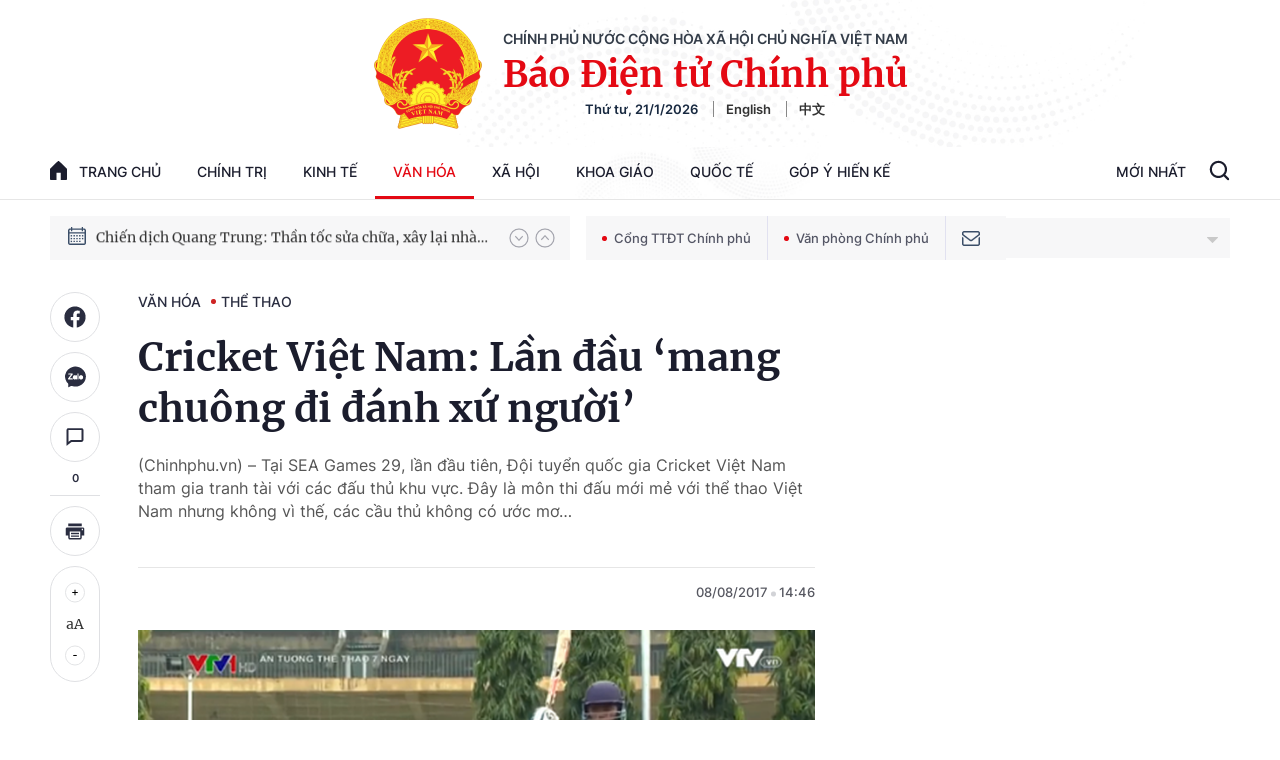

--- FILE ---
content_type: text/html; charset=utf-8
request_url: https://baochinhphu.vn/ajax/detail-bottom-box-102447.htm
body_size: 2092
content:

<div class="boxsamecate">
    
    <div class="detail__category">
        <div class="layout__title-page-bor">
            <span class="title-link">Bài viết cùng chuyên mục</span>
        </div>
        <div class="detail__category-content">
            <div class="box-stream" data-layout="1" data-key="keycd">
                    <div class="box-stream-item" data-id="102260120222746696">
                        <a class="box-stream-link-with-avatar" href="/asean-para-games-13-chinh-thuc-khai-mac-102260120222746696.htm" title="ASEAN Para Games 13 ch&#xED;nh th&#x1EE9;c khai m&#x1EA1;c" data-id="102260120222746696">
                            <img data-type="avatar" src="https://bcp.cdnchinhphu.vn/zoom/299_156/334894974524682240/2026/1/20/z7451318816170a287b462b2432744098902c6d4bdcde9-17689225926281446438189-63-0-1313-2000-crop-1768922775740817839401.jpg" alt="ASEAN Para Games 13 ch&#xED;nh th&#x1EE9;c khai m&#x1EA1;c" width="260" height="156" data-width="260" data-height="156" class="box-stream-avatar">
                        </a>
                        <div class="box-stream-content">
                            <div>
                                <a data-type="title" data-linktype="newsdetail" data-id="102260120222746696" class="box-stream-link-title" data-newstype="0" href="/asean-para-games-13-chinh-thuc-khai-mac-102260120222746696.htm" title="ASEAN Para Games 13 ch&#xED;nh th&#x1EE9;c khai m&#x1EA1;c">ASEAN Para Games 13 ch&#xED;nh th&#x1EE9;c khai m&#x1EA1;c</a>
                            </div>
                        </div>
                    </div>
                    <div class="box-stream-item" data-id="102260115105207435">
                        <a class="box-stream-link-with-avatar" href="/doan-the-thao-nguoi-khuyet-tat-viet-nam-len-duong-tham-du-asean-para-games-13-102260115105207435.htm" title="&#x110;o&#xE0;n th&#x1EC3; thao ng&#x1B0;&#x1EDD;i khuy&#x1EBF;t t&#x1EAD;t Vi&#x1EC7;t Nam l&#xEA;n &#x111;&#x1B0;&#x1EDD;ng tham d&#x1EF1; ASEAN Para Games 13" data-id="102260115105207435">
                            <img data-type="avatar" src="https://bcp.cdnchinhphu.vn/zoom/299_156/334894974524682240/2026/1/15/gen-o-z7431820395283d3c25dc117c097bb48686b79f5ceaefb-1768448845335162968331-0-0-1250-2000-crop-17684489113741044175487.jpg" alt="&#x110;o&#xE0;n th&#x1EC3; thao ng&#x1B0;&#x1EDD;i khuy&#x1EBF;t t&#x1EAD;t Vi&#x1EC7;t Nam l&#xEA;n &#x111;&#x1B0;&#x1EDD;ng tham d&#x1EF1; ASEAN Para Games 13" width="260" height="156" data-width="260" data-height="156" class="box-stream-avatar">
                        </a>
                        <div class="box-stream-content">
                            <div>
                                <a data-type="title" data-linktype="newsdetail" data-id="102260115105207435" class="box-stream-link-title" data-newstype="0" href="/doan-the-thao-nguoi-khuyet-tat-viet-nam-len-duong-tham-du-asean-para-games-13-102260115105207435.htm" title="&#x110;o&#xE0;n th&#x1EC3; thao ng&#x1B0;&#x1EDD;i khuy&#x1EBF;t t&#x1EAD;t Vi&#x1EC7;t Nam l&#xEA;n &#x111;&#x1B0;&#x1EDD;ng tham d&#x1EF1; ASEAN Para Games 13">&#x110;o&#xE0;n th&#x1EC3; thao ng&#x1B0;&#x1EDD;i khuy&#x1EBF;t t&#x1EAD;t Vi&#x1EC7;t Nam l&#xEA;n &#x111;&#x1B0;&#x1EDD;ng tham d&#x1EF1; ASEAN Para Games 13</a>
                            </div>
                        </div>
                    </div>
                    <div class="box-stream-item" data-id="102260105200117361">
                        <a class="box-stream-link-with-avatar" href="/chinh-sach-doi-voi-thanh-vien-doi-the-thao-tham-gia-tap-trung-tap-huan-thi-dau-102260105200117361.htm" title="Ch&#xED;nh s&#xE1;ch &#x111;&#x1ED1;i v&#x1EDB;i th&#xE0;nh vi&#xEA;n &#x111;&#x1ED9;i th&#x1EC3; thao tham gia t&#x1EAD;p trung t&#x1EAD;p hu&#x1EA5;n, thi &#x111;&#x1EA5;u" data-id="102260105200117361">
                            <img data-type="avatar" src="https://bcp.cdnchinhphu.vn/zoom/299_156/334894974524682240/2026/1/5/van-dong-vien-17676176758731996959476-0-0-315-504-crop-1767617712905876575991.jpg" alt="Ch&#xED;nh s&#xE1;ch &#x111;&#x1ED1;i v&#x1EDB;i th&#xE0;nh vi&#xEA;n &#x111;&#x1ED9;i th&#x1EC3; thao tham gia t&#x1EAD;p trung t&#x1EAD;p hu&#x1EA5;n, thi &#x111;&#x1EA5;u" width="260" height="156" data-width="260" data-height="156" class="box-stream-avatar">
                        </a>
                        <div class="box-stream-content">
                            <div>
                                <a data-type="title" data-linktype="newsdetail" data-id="102260105200117361" class="box-stream-link-title" data-newstype="0" href="/chinh-sach-doi-voi-thanh-vien-doi-the-thao-tham-gia-tap-trung-tap-huan-thi-dau-102260105200117361.htm" title="Ch&#xED;nh s&#xE1;ch &#x111;&#x1ED1;i v&#x1EDB;i th&#xE0;nh vi&#xEA;n &#x111;&#x1ED9;i th&#x1EC3; thao tham gia t&#x1EAD;p trung t&#x1EAD;p hu&#x1EA5;n, thi &#x111;&#x1EA5;u">Ch&#xED;nh s&#xE1;ch &#x111;&#x1ED1;i v&#x1EDB;i th&#xE0;nh vi&#xEA;n &#x111;&#x1ED9;i th&#x1EC3; thao tham gia t&#x1EAD;p trung t&#x1EAD;p hu&#x1EA5;n, thi &#x111;&#x1EA5;u</a>
                            </div>
                        </div>
                    </div>
                    <div class="box-stream-item" data-id="102260105155005432">
                        <a class="box-stream-link-with-avatar" href="/chuc-nang-quan-ly-nha-nuoc-ve-the-duc-the-thao-doi-voi-hoi-the-thao-quoc-gia-102260105155005432.htm" title="Ch&#x1EE9;c n&#x103;ng qu&#x1EA3;n l&#xFD; nh&#xE0; n&#x1B0;&#x1EDB;c v&#x1EC1; th&#x1EC3; d&#x1EE5;c th&#x1EC3; thao &#x111;&#x1ED1;i v&#x1EDB;i h&#x1ED9;i th&#x1EC3; thao qu&#x1ED1;c gia" data-id="102260105155005432">
                            <img data-type="avatar" src="https://bcp.cdnchinhphu.vn/zoom/299_156/334894974524682240/2026/1/5/thethao-17676027348611589162326-0-0-1176-1882-crop-1767602803482933189627.jpg" alt="Ch&#x1EE9;c n&#x103;ng qu&#x1EA3;n l&#xFD; nh&#xE0; n&#x1B0;&#x1EDB;c v&#x1EC1; th&#x1EC3; d&#x1EE5;c th&#x1EC3; thao &#x111;&#x1ED1;i v&#x1EDB;i h&#x1ED9;i th&#x1EC3; thao qu&#x1ED1;c gia" width="260" height="156" data-width="260" data-height="156" class="box-stream-avatar">
                        </a>
                        <div class="box-stream-content">
                            <div>
                                <a data-type="title" data-linktype="newsdetail" data-id="102260105155005432" class="box-stream-link-title" data-newstype="0" href="/chuc-nang-quan-ly-nha-nuoc-ve-the-duc-the-thao-doi-voi-hoi-the-thao-quoc-gia-102260105155005432.htm" title="Ch&#x1EE9;c n&#x103;ng qu&#x1EA3;n l&#xFD; nh&#xE0; n&#x1B0;&#x1EDB;c v&#x1EC1; th&#x1EC3; d&#x1EE5;c th&#x1EC3; thao &#x111;&#x1ED1;i v&#x1EDB;i h&#x1ED9;i th&#x1EC3; thao qu&#x1ED1;c gia">Ch&#x1EE9;c n&#x103;ng qu&#x1EA3;n l&#xFD; nh&#xE0; n&#x1B0;&#x1EDB;c v&#x1EC1; th&#x1EC3; d&#x1EE5;c th&#x1EC3; thao &#x111;&#x1ED1;i v&#x1EDB;i h&#x1ED9;i th&#x1EC3; thao qu&#x1ED1;c gia</a>
                            </div>
                        </div>
                    </div>
                    <div class="box-stream-item" data-id="102251231183301888">
                        <a class="box-stream-link-with-avatar" href="/trinh-thu-vinh-la-van-dong-vien-tieu-bieu-toan-quoc-nam-2025-102251231183301888.htm" title="Tr&#x1ECB;nh Thu Vinh l&#xE0; v&#x1EAD;n &#x111;&#x1ED9;ng vi&#xEA;n ti&#xEA;u bi&#x1EC3;u to&#xE0;n qu&#x1ED1;c n&#x103;m 2025" data-id="102251231183301888">
                            <img data-type="avatar" src="https://bcp.cdnchinhphu.vn/zoom/299_156/334894974524682240/2025/12/31/thu-vinh-17671806402601461023719-21-0-565-870-crop-1767180734734632059977.jpg" alt="Tr&#x1ECB;nh Thu Vinh l&#xE0; v&#x1EAD;n &#x111;&#x1ED9;ng vi&#xEA;n ti&#xEA;u bi&#x1EC3;u to&#xE0;n qu&#x1ED1;c n&#x103;m 2025" width="260" height="156" data-width="260" data-height="156" class="box-stream-avatar">
                        </a>
                        <div class="box-stream-content">
                            <div>
                                <a data-type="title" data-linktype="newsdetail" data-id="102251231183301888" class="box-stream-link-title" data-newstype="0" href="/trinh-thu-vinh-la-van-dong-vien-tieu-bieu-toan-quoc-nam-2025-102251231183301888.htm" title="Tr&#x1ECB;nh Thu Vinh l&#xE0; v&#x1EAD;n &#x111;&#x1ED9;ng vi&#xEA;n ti&#xEA;u bi&#x1EC3;u to&#xE0;n qu&#x1ED1;c n&#x103;m 2025">Tr&#x1ECB;nh Thu Vinh l&#xE0; v&#x1EAD;n &#x111;&#x1ED9;ng vi&#xEA;n ti&#xEA;u bi&#x1EC3;u to&#xE0;n qu&#x1ED1;c n&#x103;m 2025</a>
                            </div>
                        </div>
                    </div>
                    <div class="box-stream-item" data-id="102251226233049717">
                        <a class="box-stream-link-with-avatar" href="/nguyen-hoang-duc-la-qua-bong-vang-viet-nam-nam-2025-102251226233049717.htm" title="Nguy&#x1EC5;n Ho&#xE0;ng &#x110;&#x1EE9;c l&#xE0; Qu&#x1EA3; b&#xF3;ng v&#xE0;ng Vi&#x1EC7;t Nam n&#x103;m 2025" data-id="102251226233049717">
                            <img data-type="avatar" src="https://bcp.cdnchinhphu.vn/zoom/299_156/334894974524682240/2025/12/26/z73691650794969568f929dec3fba9872ac62d3cfd043b-17667664392621711064690-28-0-1028-1600-crop-1766766513339923153990.jpg" alt="Nguy&#x1EC5;n Ho&#xE0;ng &#x110;&#x1EE9;c l&#xE0; Qu&#x1EA3; b&#xF3;ng v&#xE0;ng Vi&#x1EC7;t Nam n&#x103;m 2025" width="260" height="156" data-width="260" data-height="156" class="box-stream-avatar">
                        </a>
                        <div class="box-stream-content">
                            <div>
                                <a data-type="title" data-linktype="newsdetail" data-id="102251226233049717" class="box-stream-link-title" data-newstype="0" href="/nguyen-hoang-duc-la-qua-bong-vang-viet-nam-nam-2025-102251226233049717.htm" title="Nguy&#x1EC5;n Ho&#xE0;ng &#x110;&#x1EE9;c l&#xE0; Qu&#x1EA3; b&#xF3;ng v&#xE0;ng Vi&#x1EC7;t Nam n&#x103;m 2025">Nguy&#x1EC5;n Ho&#xE0;ng &#x110;&#x1EE9;c l&#xE0; Qu&#x1EA3; b&#xF3;ng v&#xE0;ng Vi&#x1EC7;t Nam n&#x103;m 2025</a>
                            </div>
                        </div>
                    </div>
            </div>
        </div>
    </div>

</div>
<div class="detail__category">
    <div class="layout__title-page-bor">
        <span class="title-link">Đọc thêm</span>
    </div>
    <div class="detail__category-content">
        <div class="box-stream timeline" data-layout="2" data-key="keycd">
            <div class="box-stream-middle timeline_list" id="append">
            </div>
            <div class="layout__loading_item">
                <div class="box-stream-link-with-avatar news-image-load loading__animation ">
                </div>
                <div class="box-stream-content">
                    <p class="box-stream-link-title news-title-load loading__animation"></p>
                    <p class="box-stream-sapo news-sapo-load loading__animation"></p>
                </div>
            </div>
            <div class="loadmore list__viewmore">
                <a href="javascript:;" title="Xem thêm" class="btn">
                    HIỂN THỊ THÊM BÀI
                </a>
            </div>
            <input type="hidden" name="case" id="case" value="list" />
        </div>
    </div>
</div>
<script nonce="sclotusinnline" type="text/javascript">
    (runinit = window.runinit || []).push(function () {
        $(document).ready(function () {
            var excluId = [];
            if ($('.boxsamecate .box-stream[data-layout="1"] .box-stream-item').length > 0) {
                $('.boxsamecate .box-stream[data-layout="1"] .box-stream-item').each(function () {
                    excluId.push($(this).attr('data-id'));
                });
            }
            timeline.pageIndex = 1;
            timeline.handleIds = excluId;
            timeline.zId = parseInt($('#hdZoneId').val());
            timeline.url = '/timelinelist/{0}/{1}.htm?pagedetail=1'
            timeline.init();
        });
    });
</script><!--u: 1/21/2026 2:38:21 PM-->